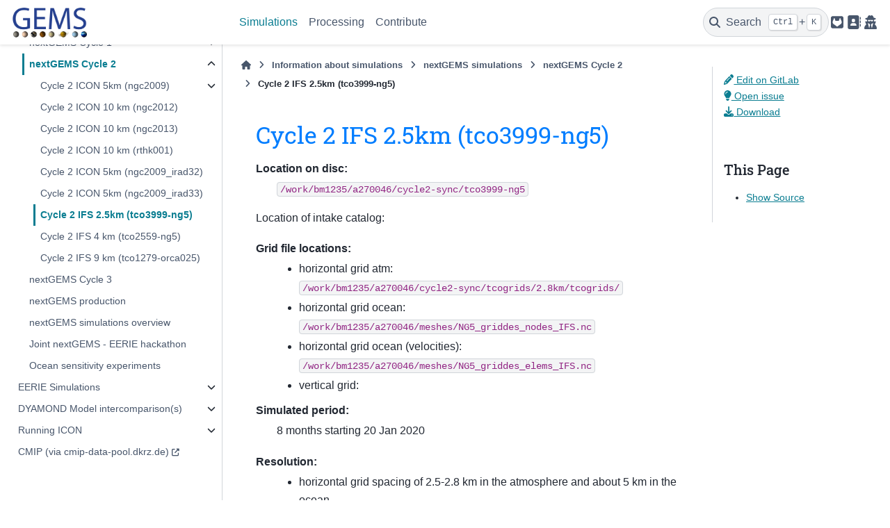

--- FILE ---
content_type: text/html; charset=UTF-8
request_url: https://easy.gems.dkrz.de/DYAMOND/NextGEMS/Models/c2_ifs_tco3999-ng5.html
body_size: 32296
content:

<!DOCTYPE html>


<html lang="en" data-content_root="../../../" >

  <head>
    <meta charset="utf-8" />
    <meta name="viewport" content="width=device-width, initial-scale=1.0" /><meta name="viewport" content="width=device-width, initial-scale=1" />

    <title>Cycle 2 IFS 2.5km (tco3999-ng5) &#8212; easy.gems  documentation</title>
  
  
  
  <script data-cfasync="false">
    document.documentElement.dataset.mode = localStorage.getItem("mode") || "";
    document.documentElement.dataset.theme = localStorage.getItem("theme") || "";
  </script>
  <!--
    this give us a css class that will be invisible only if js is disabled
  -->
  <noscript>
    <style>
      .pst-js-only { display: none !important; }

    </style>
  </noscript>
  
  <!-- Loaded before other Sphinx assets -->
  <link href="../../../_static/styles/theme.css?digest=8878045cc6db502f8baf" rel="stylesheet" />
<link href="../../../_static/styles/pydata-sphinx-theme.css?digest=8878045cc6db502f8baf" rel="stylesheet" />

    <link rel="stylesheet" type="text/css" href="../../../_static/pygments.css?v=8f2a1f02" />
    <link rel="stylesheet" type="text/css" href="../../../_static/copybutton.css?v=76b2166b" />
    <link rel="stylesheet" type="text/css" href="../../../_static/mystnb.8ecb98da25f57f5357bf6f572d296f466b2cfe2517ffebfabe82451661e28f02.css" />
    <link rel="stylesheet" type="text/css" href="../../../_static/sphinx-design.min.css?v=95c83b7e" />
    <link rel="stylesheet" type="text/css" href="../../../_static/css/footer.css?v=68450cdd" />
    <link rel="stylesheet" type="text/css" href="../../../_static/css/style.css?v=caadacf0" />
  
  <!-- So that users can add custom icons -->
  <script src="../../../_static/scripts/fontawesome.js?digest=8878045cc6db502f8baf"></script>
  <!-- Pre-loaded scripts that we'll load fully later -->
  <link rel="preload" as="script" href="../../../_static/scripts/bootstrap.js?digest=8878045cc6db502f8baf" />
<link rel="preload" as="script" href="../../../_static/scripts/pydata-sphinx-theme.js?digest=8878045cc6db502f8baf" />

    <script src="../../../_static/documentation_options.js?v=5929fcd5"></script>
    <script src="../../../_static/doctools.js?v=9bcbadda"></script>
    <script src="../../../_static/sphinx_highlight.js?v=dc90522c"></script>
    <script src="../../../_static/clipboard.min.js?v=a7894cd8"></script>
    <script src="../../../_static/copybutton.js?v=f281be69"></script>
    <script src="../../../_static/design-tabs.js?v=f930bc37"></script>
    <script crossorigin="anonymous" integrity="sha256-Ae2Vz/4ePdIu6ZyI/5ZGsYnb+m0JlOmKPjt6XZ9JJkA=" src="../../../_static/nbsphinx/require.js?v=69d28c4f"></script>
    <script>DOCUMENTATION_OPTIONS.pagename = 'DYAMOND/NextGEMS/Models/c2_ifs_tco3999-ng5';</script>
    <link rel="canonical" href="https://easy.gems.dkrz.de/DYAMOND/NextGEMS/Models/c2_ifs_tco3999-ng5.html" />
    <link rel="index" title="Index" href="../../../genindex.html" />
    <link rel="search" title="Search" href="../../../search.html" />
    <link rel="copyright" title="Copyright" href="../../../copyright.html" />
    <link rel="next" title="Cycle 2 IFS 4 km (tco2559-ng5)" href="c2_ifs_tco2559-ng5.html" />
    <link rel="prev" title="Cycle 2 ICON 5km (ngc2009_irad33)" href="c2_icon_ngc2009_irad33.html" />
  <meta name="viewport" content="width=device-width, initial-scale=1"/>
  <meta name="docsearch:language" content="en"/>
  <meta name="docsearch:version" content="" />
  </head>
  
  
  <body data-bs-spy="scroll" data-bs-target=".bd-toc-nav" data-offset="180" data-bs-root-margin="0px 0px -60%" data-default-mode="">

  
  
  <div id="pst-skip-link" class="skip-link d-print-none"><a href="#main-content">Skip to main content</a></div>
  
  <div id="pst-scroll-pixel-helper"></div>
  
  <button type="button" class="btn rounded-pill" id="pst-back-to-top">
    <i class="fa-solid fa-arrow-up"></i>Back to top</button>

  
  <dialog id="pst-search-dialog">
    
<form class="bd-search d-flex align-items-center"
      action="../../../search.html"
      method="get">
  <i class="fa-solid fa-magnifying-glass"></i>
  <input type="search"
         class="form-control"
         name="q"
         placeholder="Search the docs ..."
         aria-label="Search the docs ..."
         autocomplete="off"
         autocorrect="off"
         autocapitalize="off"
         spellcheck="false"/>
  <span class="search-button__kbd-shortcut"><kbd class="kbd-shortcut__modifier">Ctrl</kbd>+<kbd>K</kbd></span>
</form>
  </dialog>

  <div class="pst-async-banner-revealer d-none">
  <aside id="bd-header-version-warning" class="d-none d-print-none" aria-label="Version warning"></aside>
</div>

  
    <header class="bd-header navbar navbar-expand-lg bd-navbar d-print-none">
<div class="bd-header__inner bd-page-width">
  <button class="pst-navbar-icon sidebar-toggle primary-toggle" aria-label="Site navigation">
    <span class="fa-solid fa-bars"></span>
  </button>
  
  
  <div class="col-lg-3 navbar-header-items__start">
    
      <div class="navbar-item">

  
    
  

<a class="navbar-brand logo" href="../../../index.html">
  
  
  
  
  
    
    
      
    
    
    <img src="../../../_static/gems.png" class="logo__image only-light" alt="easy.gems  documentation - Home"/>
    <img src="../../../_static/gems.png" class="logo__image only-dark pst-js-only" alt="easy.gems  documentation - Home"/>
  
  
</a></div>
    
  </div>
  
  <div class="col-lg-9 navbar-header-items">
    
    <div class="me-auto navbar-header-items__center">
      
        <div class="navbar-item">
<nav>
  <ul class="bd-navbar-elements navbar-nav">
    
<li class="nav-item current active">
  <a class="nav-link nav-internal" href="../../../simulations/index.html">
    Simulations
  </a>
</li>


<li class="nav-item ">
  <a class="nav-link nav-internal" href="../../../Processing/index.html">
    Processing
  </a>
</li>


<li class="nav-item ">
  <a class="nav-link nav-internal" href="../../../intro/getting-started.html">
    Contribute
  </a>
</li>

  </ul>
</nav></div>
      
    </div>
    
    
    <div class="navbar-header-items__end">
      
        <div class="navbar-item navbar-persistent--container">
          

<button class="btn search-button-field search-button__button pst-js-only" title="Search" aria-label="Search" data-bs-placement="bottom" data-bs-toggle="tooltip">
 <i class="fa-solid fa-magnifying-glass"></i>
 <span class="search-button__default-text">Search</span>
 <span class="search-button__kbd-shortcut"><kbd class="kbd-shortcut__modifier">Ctrl</kbd>+<kbd class="kbd-shortcut__modifier">K</kbd></span>
</button>
        </div>
      
      
        <div class="navbar-item"><ul class="navbar-icon-links"
    aria-label="Icon Links">
        <li class="nav-item">
          
          
          
          
          
          
          
          
          <a href="https://gitlab.dkrz.de/easy/gems" title="GitLab" class="nav-link pst-navbar-icon" rel="noopener" target="_blank" data-bs-toggle="tooltip" data-bs-placement="bottom"><i class="fa-brands fa-square-gitlab fa-lg" aria-hidden="true"></i>
            <span class="sr-only">GitLab</span></a>
        </li>
        <li class="nav-item">
          
          
          
          
          
          
          
          
          <a href="https://www.dkrz.de/de/about/kontakt/impressum" title="Legal" class="nav-link pst-navbar-icon" rel="noopener" target="_blank" data-bs-toggle="tooltip" data-bs-placement="bottom"><i class="fas fa-address-book fa-lg" aria-hidden="true"></i>
            <span class="sr-only">Legal</span></a>
        </li>
        <li class="nav-item">
          
          
          
          
          
          
          
          
          <a href="https://www.dkrz.de/en/about-en/contact/en-datenschutzhinweise" title="Privacy" class="nav-link pst-navbar-icon" rel="noopener" target="_blank" data-bs-toggle="tooltip" data-bs-placement="bottom"><i class="fas fa-user-secret fa-lg" aria-hidden="true"></i>
            <span class="sr-only">Privacy</span></a>
        </li>
</ul></div>
      
    </div>
    
  </div>
  
  
    <div class="navbar-persistent--mobile">

<button class="btn search-button-field search-button__button pst-js-only" title="Search" aria-label="Search" data-bs-placement="bottom" data-bs-toggle="tooltip">
 <i class="fa-solid fa-magnifying-glass"></i>
 <span class="search-button__default-text">Search</span>
 <span class="search-button__kbd-shortcut"><kbd class="kbd-shortcut__modifier">Ctrl</kbd>+<kbd class="kbd-shortcut__modifier">K</kbd></span>
</button>
    </div>
  

  
    <button class="pst-navbar-icon sidebar-toggle secondary-toggle" aria-label="On this page">
      <span class="fa-solid fa-outdent"></span>
    </button>
  
</div>

    </header>
  

  <div class="bd-container">
    <div class="bd-container__inner bd-page-width">
      
      
      
      <dialog id="pst-primary-sidebar-modal"></dialog>
      <div id="pst-primary-sidebar" class="bd-sidebar-primary bd-sidebar">
        

  
  <div class="sidebar-header-items sidebar-primary__section">
    
    
      <div class="sidebar-header-items__center">
        
          
          
            <div class="navbar-item">
<nav>
  <ul class="bd-navbar-elements navbar-nav">
    
<li class="nav-item current active">
  <a class="nav-link nav-internal" href="../../../simulations/index.html">
    Simulations
  </a>
</li>


<li class="nav-item ">
  <a class="nav-link nav-internal" href="../../../Processing/index.html">
    Processing
  </a>
</li>


<li class="nav-item ">
  <a class="nav-link nav-internal" href="../../../intro/getting-started.html">
    Contribute
  </a>
</li>

  </ul>
</nav></div>
          
        
      </div>
    
    
    
      <div class="sidebar-header-items__end">
        
          <div class="navbar-item"><ul class="navbar-icon-links"
    aria-label="Icon Links">
        <li class="nav-item">
          
          
          
          
          
          
          
          
          <a href="https://gitlab.dkrz.de/easy/gems" title="GitLab" class="nav-link pst-navbar-icon" rel="noopener" target="_blank" data-bs-toggle="tooltip" data-bs-placement="bottom"><i class="fa-brands fa-square-gitlab fa-lg" aria-hidden="true"></i>
            <span class="sr-only">GitLab</span></a>
        </li>
        <li class="nav-item">
          
          
          
          
          
          
          
          
          <a href="https://www.dkrz.de/de/about/kontakt/impressum" title="Legal" class="nav-link pst-navbar-icon" rel="noopener" target="_blank" data-bs-toggle="tooltip" data-bs-placement="bottom"><i class="fas fa-address-book fa-lg" aria-hidden="true"></i>
            <span class="sr-only">Legal</span></a>
        </li>
        <li class="nav-item">
          
          
          
          
          
          
          
          
          <a href="https://www.dkrz.de/en/about-en/contact/en-datenschutzhinweise" title="Privacy" class="nav-link pst-navbar-icon" rel="noopener" target="_blank" data-bs-toggle="tooltip" data-bs-placement="bottom"><i class="fas fa-user-secret fa-lg" aria-hidden="true"></i>
            <span class="sr-only">Privacy</span></a>
        </li>
</ul></div>
        
      </div>
    
  </div>
  
    <div class="sidebar-primary-items__start sidebar-primary__section">
        <div class="sidebar-primary-item">
<nav class="bd-docs-nav bd-links"
     aria-label="Section Navigation">
  <p class="bd-links__title" role="heading" aria-level="1">Section Navigation</p>
  <div class="bd-toc-item navbar-nav"><ul class="current nav bd-sidenav">
<li class="toctree-l1 current active has-children"><a class="reference internal" href="../index.html">nextGEMS Simulations</a><details open="open"><summary><span class="toctree-toggle" role="presentation"><i class="fa-solid fa-chevron-down"></i></span></summary><ul class="current">
<li class="toctree-l2 has-children"><a class="reference internal" href="../cycle1.html">nextGEMS Cycle 1</a><details><summary><span class="toctree-toggle" role="presentation"><i class="fa-solid fa-chevron-down"></i></span></summary><ul>
<li class="toctree-l3"><a class="reference internal" href="IFS-FESOM2-4km.html">Cycle 1 IFS-FESOM2 4km</a></li>
<li class="toctree-l3"><a class="reference internal" href="IFS-NEMO-4km.html">Cycle 1 IFS-NEMO 4km</a></li>
<li class="toctree-l3"><a class="reference internal" href="IFS-NEMO-9km.html">Cycle 1 IFS-NEMO 9km</a></li>
<li class="toctree-l3"><a class="reference internal" href="IFS-NEMO-DEEPon-4km.html">Cycle 1 IFS-NEMO-DEEPon 4km</a></li>
<li class="toctree-l3"><a class="reference internal" href="c1_icon_dpp0052.html">Cycle 1 ICON dpp0052</a></li>
<li class="toctree-l3"><a class="reference internal" href="c1_icon_dpp0066.html">Cycle 1 ICON dpp0066</a></li>
</ul>
</details></li>
<li class="toctree-l2 current active has-children"><a class="reference internal" href="../cycle2.html">nextGEMS Cycle 2</a><details open="open"><summary><span class="toctree-toggle" role="presentation"><i class="fa-solid fa-chevron-down"></i></span></summary><ul class="current">
<li class="toctree-l3 has-children"><a class="reference internal" href="c2_icon_ngc2009.html">Cycle 2 ICON 5km (ngc2009)</a><details><summary><span class="toctree-toggle" role="presentation"><i class="fa-solid fa-chevron-down"></i></span></summary><ul>
<li class="toctree-l4"><a class="reference internal" href="ngc2009_missing_files.html">Cycle 2 ICON 5km (ngc2009) missing files</a></li>
</ul>
</details></li>
<li class="toctree-l3"><a class="reference internal" href="c2_icon_ngc2012.html">Cycle 2 ICON 10 km (ngc2012)</a></li>
<li class="toctree-l3"><a class="reference internal" href="c2_icon_ngc2013.html">Cycle 2 ICON 10 km (ngc2013)</a></li>
<li class="toctree-l3"><a class="reference internal" href="c2_icon_rthk001.html">Cycle 2 ICON 10 km (rthk001)</a></li>
<li class="toctree-l3"><a class="reference internal" href="c2_icon_ngc2009_irad32.html">Cycle 2 ICON 5km (ngc2009_irad32)</a></li>
<li class="toctree-l3"><a class="reference internal" href="c2_icon_ngc2009_irad33.html">Cycle 2 ICON 5km (ngc2009_irad33)</a></li>
<li class="toctree-l3 current active"><a class="current reference internal" href="#">Cycle 2 IFS 2.5km (tco3999-ng5)</a></li>
<li class="toctree-l3"><a class="reference internal" href="c2_ifs_tco2559-ng5.html">Cycle 2 IFS 4 km (tco2559-ng5)</a></li>
<li class="toctree-l3"><a class="reference internal" href="c2_ifs_tco1279-orca025.html">Cycle 2 IFS 9 km (tco1279-orca025)</a></li>
</ul>
</details></li>
<li class="toctree-l2"><a class="reference internal" href="../cycle3.html">nextGEMS Cycle 3</a></li>
<li class="toctree-l2"><a class="reference internal" href="../prefinal.html">nextGEMS production</a></li>
<li class="toctree-l2"><a class="reference internal" href="../simulation_overview.html">nextGEMS simulations overview</a></li>
<li class="toctree-l2"><a class="reference internal" href="../joint_hackathon.html">Joint nextGEMS - EERIE hackathon</a></li>
<li class="toctree-l2"><a class="reference internal" href="../ocean_only.html">Ocean sensitivity experiments</a></li>
</ul>
</details></li>
<li class="toctree-l1 has-children"><a class="reference internal" href="../../../simulations/EERIE/index.html">EERIE Simulations</a><details><summary><span class="toctree-toggle" role="presentation"><i class="fa-solid fa-chevron-down"></i></span></summary><ul>
<li class="toctree-l2"><a class="reference internal" href="../../../simulations/EERIE/eerie_phase1.html">Phase 1</a></li>
<li class="toctree-l2"><a class="reference internal" href="../../../simulations/EERIE/eerie_data-access_dkrz.html">Overview and access at DKRZ</a></li>
<li class="toctree-l2"><a class="reference internal" href="../../../simulations/EERIE/eerie_data-access_online.html">The km-scale cloud by DKRZ</a></li>
<li class="toctree-l2"><a class="reference internal" href="../../../simulations/EERIE/eerie_data-retrieval_dkrz.html">Retrieval from DKRZ tape archive</a></li>
</ul>
</details></li>
<li class="toctree-l1 has-children"><a class="reference internal" href="../../index.html">DYAMOND Model intercomparison(s)</a><details><summary><span class="toctree-toggle" role="presentation"><i class="fa-solid fa-chevron-down"></i></span></summary><ul>
<li class="toctree-l2 has-children"><a class="reference internal" href="../../Summer/index.html">DYAMOND Summer</a><details><summary><span class="toctree-toggle" role="presentation"><i class="fa-solid fa-chevron-down"></i></span></summary><ul>
<li class="toctree-l3"><a class="reference internal" href="../../Summer/models/ARPEGE.html">ARPEGE NH</a></li>
<li class="toctree-l3"><a class="reference internal" href="../../Summer/models/fv3.html">FV3</a></li>
<li class="toctree-l3"><a class="reference internal" href="../../Summer/models/geos.html">GEOS</a></li>
<li class="toctree-l3"><a class="reference internal" href="../../Summer/models/icon.html">ICON</a></li>
<li class="toctree-l3"><a class="reference internal" href="../../Summer/models/ifs.html">IFS</a></li>
<li class="toctree-l3"><a class="reference internal" href="../../Summer/models/mpas.html">MPAS</a></li>
<li class="toctree-l3"><a class="reference internal" href="../../Summer/models/nicam.html">NICAM</a></li>
<li class="toctree-l3"><a class="reference internal" href="../../Summer/models/sam.html">SAM</a></li>
<li class="toctree-l3"><a class="reference internal" href="../../Summer/models/unified-model.html">Unified Model (UM)</a></li>
</ul>
</details></li>
<li class="toctree-l2 has-children"><a class="reference internal" href="../../Winter/index.html">DYAMOND Winter</a><details><summary><span class="toctree-toggle" role="presentation"><i class="fa-solid fa-chevron-down"></i></span></summary><ul>
<li class="toctree-l3 has-children"><a class="reference internal" href="../../Winter/Models/description/ARPEGE.html">ARPEGE-nh</a><details><summary><span class="toctree-toggle" role="presentation"><i class="fa-solid fa-chevron-down"></i></span></summary><ul>
<li class="toctree-l4"><a class="reference internal" href="../../Winter/Models/ARPEGE-NH-2km.html">ARPEGE-NH 2km</a></li>
</ul>
</details></li>
<li class="toctree-l3 has-children"><a class="reference internal" href="../../Winter/Models/description/gem.html">GEM</a><details><summary><span class="toctree-toggle" role="presentation"><i class="fa-solid fa-chevron-down"></i></span></summary><ul>
<li class="toctree-l4"><a class="reference internal" href="../../Winter/Models/GEM.html">GEM-5km</a></li>
</ul>
</details></li>
<li class="toctree-l3 has-children"><a class="reference internal" href="../../Winter/Models/description/geos.html">GEOS</a><details><summary><span class="toctree-toggle" role="presentation"><i class="fa-solid fa-chevron-down"></i></span></summary><ul>
<li class="toctree-l4"><a class="reference internal" href="../../Winter/Models/GEOS-1km.html">GEOS 1km</a></li>
<li class="toctree-l4"><a class="reference internal" href="../../Winter/Models/GEOS-3km.html">GEOS 3km</a></li>
<li class="toctree-l4"><a class="reference internal" href="../../Winter/Models/GEOS-6km.html">GEOS 6km</a></li>
</ul>
</details></li>
<li class="toctree-l3 has-children"><a class="reference internal" href="../../Winter/Models/description/grist.html">GRIST</a><details><summary><span class="toctree-toggle" role="presentation"><i class="fa-solid fa-chevron-down"></i></span></summary><ul>
<li class="toctree-l4"><a class="reference internal" href="../../Winter/Models/GRIST-5km.html">GRIST 5km</a></li>
</ul>
</details></li>
<li class="toctree-l3 has-children"><a class="reference internal" href="../../Winter/Models/description/icon.html">ICON</a><details><summary><span class="toctree-toggle" role="presentation"><i class="fa-solid fa-chevron-down"></i></span></summary><ul>
<li class="toctree-l4"><a class="reference internal" href="../../Winter/Models/ICON-NWP-2km.html">ICON-NWP 2km</a></li>
<li class="toctree-l4"><a class="reference internal" href="../../Winter/Models/ICON-NWP-5km.html">ICON-NWP 5km</a></li>
<li class="toctree-l4"><a class="reference internal" href="../../Winter/Models/ICON-SAP-5km.html">ICON-SAP 5km</a></li>
<li class="toctree-l4"><a class="reference internal" href="../../Winter/Models/ICON-SAP-5km-dpp0029.html">DYAMOND Winter dpp0029 output</a></li>
</ul>
</details></li>
<li class="toctree-l3 has-children"><a class="reference internal" href="../../Winter/Models/description/ifs.html">IFS</a><details><summary><span class="toctree-toggle" role="presentation"><i class="fa-solid fa-chevron-down"></i></span></summary><ul>
<li class="toctree-l4"><a class="reference internal" href="../../Winter/Models/IFS-4km.html">IFS 4km</a></li>
<li class="toctree-l4"><a class="reference internal" href="../../Winter/Models/IFS-9km.html">IFS 9km</a></li>
</ul>
</details></li>
<li class="toctree-l3 has-children"><a class="reference internal" href="../../Winter/Models/description/mpas.html">MPAS</a><details><summary><span class="toctree-toggle" role="presentation"><i class="fa-solid fa-chevron-down"></i></span></summary><ul>
<li class="toctree-l4"><a class="reference internal" href="../../Winter/Models/MPAS-3km.html">MPAS 3km</a></li>
</ul>
</details></li>
<li class="toctree-l3 has-children"><a class="reference internal" href="../../Winter/Models/description/nicam.html">NICAM</a><details><summary><span class="toctree-toggle" role="presentation"><i class="fa-solid fa-chevron-down"></i></span></summary><ul>
<li class="toctree-l4"><a class="reference internal" href="../../Winter/Models/NICAM-3km.html">NICAM 3km</a></li>
</ul>
</details></li>
<li class="toctree-l3 has-children"><a class="reference internal" href="../../Winter/Models/description/sam.html">gSAM</a><details><summary><span class="toctree-toggle" role="presentation"><i class="fa-solid fa-chevron-down"></i></span></summary><ul>
<li class="toctree-l4"><a class="reference internal" href="../../Winter/Models/SAM2-4km.html">gSAM 4km</a></li>
</ul>
</details></li>
<li class="toctree-l3 has-children"><a class="reference internal" href="../../Winter/Models/description/scream.html">SCREAM</a><details><summary><span class="toctree-toggle" role="presentation"><i class="fa-solid fa-chevron-down"></i></span></summary><ul>
<li class="toctree-l4"><a class="reference internal" href="../../Winter/Models/SCREAM-3km.html">SCREAM 3km</a></li>
</ul>
</details></li>
<li class="toctree-l3 has-children"><a class="reference internal" href="../../Winter/Models/description/shield.html">GFDL X-SHiELD</a><details><summary><span class="toctree-toggle" role="presentation"><i class="fa-solid fa-chevron-down"></i></span></summary><ul>
<li class="toctree-l4"><a class="reference internal" href="../../Winter/Models/SHiELD-3km.html">SHiELD 3km</a></li>
</ul>
</details></li>
<li class="toctree-l3 has-children"><a class="reference internal" href="../../Winter/Models/description/unified-model.html">Unified Model (UM)</a><details><summary><span class="toctree-toggle" role="presentation"><i class="fa-solid fa-chevron-down"></i></span></summary><ul>
<li class="toctree-l4"><a class="reference internal" href="../../Winter/Models/UM-5km.html">UM 5km</a></li>
</ul>
</details></li>
</ul>
</details></li>
<li class="toctree-l2"><a class="reference internal" href="../../dyamond-library/index.html">The DYAMOND Data Library</a></li>
</ul>
</details></li>
<li class="toctree-l1 has-children"><a class="reference internal" href="../../../simulations/ICON/index.html">Running ICON</a><details><summary><span class="toctree-toggle" role="presentation"><i class="fa-solid fa-chevron-down"></i></span></summary><ul>
<li class="toctree-l2"><a class="reference internal" href="../../../simulations/ICON/bubble.html">The ICON <em>bubble</em></a></li>
</ul>
</details></li>
<li class="toctree-l1"><a class="reference external" href="https://cmip-data-pool.dkrz.de/">CMIP (via cmip-data-pool.dkrz.de)</a></li>
</ul>
</div>
</nav></div>
    </div>
  
  
  <div class="sidebar-primary-items__end sidebar-primary__section">
      <div class="sidebar-primary-item">
<div id="ethical-ad-placement"
      class="flat"
      data-ea-publisher="readthedocs"
      data-ea-type="readthedocs-sidebar"
      data-ea-manual="true">
</div></div>
  </div>


      </div>
      
      <main id="main-content" class="bd-main" role="main">
        
        
          <div class="bd-content">
            <div class="bd-article-container">
              
              <div class="bd-header-article d-print-none">
<div class="header-article-items header-article__inner">
  
    <div class="header-article-items__start">
      
        <div class="header-article-item">

<nav aria-label="Breadcrumb" class="d-print-none">
  <ul class="bd-breadcrumbs">
    
    <li class="breadcrumb-item breadcrumb-home">
      <a href="../../../index.html" class="nav-link" aria-label="Home">
        <i class="fa-solid fa-home"></i>
      </a>
    </li>
    
    <li class="breadcrumb-item"><a href="../../../simulations/index.html" class="nav-link">Information about simulations</a></li>
    
    
    <li class="breadcrumb-item"><a href="../index.html" class="nav-link">nextGEMS simulations</a></li>
    
    
    <li class="breadcrumb-item"><a href="../cycle2.html" class="nav-link">nextGEMS Cycle 2</a></li>
    
    <li class="breadcrumb-item active" aria-current="page"><span class="ellipsis">Cycle 2 IFS 2.5km (tco3999-ng5)</span></li>
  </ul>
</nav>
</div>
      
    </div>
  
  
</div>
</div>
              
              
              
                
<div id="searchbox"></div>
                <article class="bd-article">
                  
  <section id="cycle-2-ifs-2-5km-tco3999-ng5">
<span id="c2-ifs-tco3999-ng5"></span><h1>Cycle 2 IFS 2.5km (tco3999-ng5)<a class="headerlink" href="#cycle-2-ifs-2-5km-tco3999-ng5" title="Link to this heading">#</a></h1>
<dl class="simple">
<dt>Location on disc:</dt><dd><p><code class="file docutils literal notranslate"><span class="pre">/work/bm1235/a270046/cycle2-sync/tco3999-ng5</span></code></p>
</dd>
</dl>
<p>Location of intake catalog:</p>
<dl class="simple">
<dt>Grid file locations:</dt><dd><ul class="simple">
<li><p>horizontal grid atm: <code class="file docutils literal notranslate"><span class="pre">/work/bm1235/a270046/cycle2-sync/tcogrids/2.8km/tcogrids/</span></code></p></li>
<li><p>horizontal grid ocean: <code class="file docutils literal notranslate"><span class="pre">/work/bm1235/a270046/meshes/NG5_griddes_nodes_IFS.nc</span></code></p></li>
<li><p>horizontal grid ocean (velocities): <code class="file docutils literal notranslate"><span class="pre">/work/bm1235/a270046/meshes/NG5_griddes_elems_IFS.nc</span></code></p></li>
<li><p>vertical grid:</p></li>
</ul>
</dd>
<dt>Simulated period:</dt><dd><p>8 months starting 20 Jan 2020</p>
</dd>
<dt>Resolution:</dt><dd><ul class="simple">
<li><p>horizontal grid spacing of 2.5-2.8 km in the atmosphere and about 5 km in the ocean</p></li>
<li><p>number of vertical levels for the atmosphere: 137 model levels (only 23 pressure levels in output)</p></li>
<li><p>number of vertical levels for the ocean: 69 (all in 3D output)</p></li>
</ul>
</dd>
<dt>Pre-processed 1x1deg regridded monthly means at:</dt><dd><p><code class="file docutils literal notranslate"><span class="pre">/work/bm1235/a270046/cycle2-sync/monthly_means/2.8km</span></code></p>
</dd>
<dt>High-frequency output (every model timestep) at 30 selected points at:</dt><dd><p><code class="file docutils literal notranslate"><span class="pre">/work/bm1235/a270046/cycle2-sync/ddh_output/2.8km</span></code></p>
</dd>
<dt>Pre-processed 5400x2700 regridded selected IFS variables in netCDF and .png (Appetizer):</dt><dd><p><code class="file docutils literal notranslate"><span class="pre">/work/ab0995/a270088/NextGems_public/appetizer/IFS2.5/</span></code></p>
</dd>
<dt>Pre-processed 5400x2700 regridded selected FESOM2 variables in netCDF and .png:</dt><dd><p><code class="file docutils literal notranslate"><span class="pre">/work/ab0995/a270088/NextGems_public/FESOM_interpolated/tco3999-ng5/</span></code></p>
</dd>
<dt>Animations of selected variables:</dt><dd><p><code class="file docutils literal notranslate"><span class="pre">https://nextcloud.awi.de/s/s4MtgmaXZ2oAAMi</span></code></p>
</dd>
</dl>
<p>Comments:</p>
</section>


                </article>
              
              
              
              
              
                <footer class="prev-next-footer d-print-none">
                  
<div class="prev-next-area">
    <a class="left-prev"
       href="c2_icon_ngc2009_irad33.html"
       title="previous page">
      <i class="fa-solid fa-angle-left"></i>
      <div class="prev-next-info">
        <p class="prev-next-subtitle">previous</p>
        <p class="prev-next-title">Cycle 2 ICON 5km (ngc2009_irad33)</p>
      </div>
    </a>
    <a class="right-next"
       href="c2_ifs_tco2559-ng5.html"
       title="next page">
      <div class="prev-next-info">
        <p class="prev-next-subtitle">next</p>
        <p class="prev-next-title">Cycle 2 IFS 4 km (tco2559-ng5)</p>
      </div>
      <i class="fa-solid fa-angle-right"></i>
    </a>
</div>
                </footer>
              
            </div>
            
            
              
                <dialog id="pst-secondary-sidebar-modal"></dialog>
                <div id="pst-secondary-sidebar" class="bd-sidebar-secondary bd-toc"><div class="sidebar-secondary-items sidebar-secondary__inner">


  <div class="sidebar-secondary-item">

  
  <div class="tocsection editthispage">
    <a href="https://gitlab.dkrz.de/easy/gems/-/edit/main/source/DYAMOND/NextGEMS/Models/c2_ifs_tco3999-ng5.rst">
      <i class="fa-solid fa-pencil"></i>
      
      
        
          Edit on GitLab
        
      
    </a>
  </div>




<a href="https://gitlab.dkrz.de/easy/gems/-/issues/new?issue[title]=issue on DYAMOND/NextGEMS/Models/c2_ifs_tco3999-ng5.rst">
    <i class="fas fa-lightbulb"></i> Open issue
</a><br/>
<a href='https://gitlab.dkrz.de/easy/gems/-/raw/main/source/DYAMOND/NextGEMS/Models/c2_ifs_tco3999-ng5.rst?inline=false'>
    <i class="fas fa-download"></i> Download
</a>
</div>

  <div class="sidebar-secondary-item">
  <div role="note" aria-label="source link">
    <h3>This Page</h3>
    <ul class="this-page-menu">
      <li><a href="../../../_sources/DYAMOND/NextGEMS/Models/c2_ifs_tco3999-ng5.rst.txt"
            rel="nofollow">Show Source</a></li>
    </ul>
   </div></div>

</div></div>
              
            
          </div>
          <footer class="bd-footer-content">
            
          </footer>
        
      </main>
    </div>
  </div>
  
  <!-- Scripts loaded after <body> so the DOM is not blocked -->
  <script defer src="../../../_static/scripts/bootstrap.js?digest=8878045cc6db502f8baf"></script>
<script defer src="../../../_static/scripts/pydata-sphinx-theme.js?digest=8878045cc6db502f8baf"></script>

  <footer class="bd-footer">
<div class="bd-footer__inner bd-page-width">
  
    <div class="footer-items__start">
      
        <div class="footer-item"><a href="https://eerie-project.eu/"><img src="../../../_static//logos/eerie.png" style="height: 100%; margin-left: 5%; "></a>
<a href="https://warmworld.de/"><img src="../../../_static//logos/warmworld.png" style="height: 100%; margin-left: 1%;"></a>
<a href="http://nextgems-h2020.eu/"><img src="../../../_static//logos/nextgems.png" style="height: 100%; margin-left: 1%;"></a>
<a href="https://esiwace.eu/"><img src="../../../_static//logos/esiwace.png" style="height: 100%; margin-left: 1%; "></a></div>
      
    </div>
  
  
  
    <div class="footer-items__end">
      
        <div class="footer-item">

  <p class="copyright">
    
      © <a href="../../../copyright.html">Copyright 2021, The DYAMONDs</a>.
      <br/>
    
  </p>
</div>
      
        <div class="footer-item">

  <p class="sphinx-version">
    Created using <a href="https://www.sphinx-doc.org/">Sphinx</a> 8.2.3.
    <br/>
  </p>
</div>
      
        <div class="footer-item">
<p class="theme-version">
  <!-- # L10n: Setting the PST URL as an argument as this does not need to be localized -->
  Built with the <a href="https://pydata-sphinx-theme.readthedocs.io/en/stable/index.html">PyData Sphinx Theme</a> 0.16.1.
</p></div>
      
    </div>
  
</div>

  </footer>
  </body>
</html>

--- FILE ---
content_type: text/css
request_url: https://easy.gems.dkrz.de/_static/css/footer.css?v=68450cdd
body_size: 199
content:
.bd-footer .footer-items__start {
    flex-direction: row;
    height: 80px;
    box-sizing: border-box;
    text-align: center;
    flex: 1 1 800px;
}

.bd-footer .footer-items__end {
    gap: 0;
}


--- FILE ---
content_type: text/css
request_url: https://easy.gems.dkrz.de/_static/css/style.css?v=caadacf0
body_size: 699
content:
@font-face {
    font-family: 'Roboto Slab';
    src: url('fonts/RobotoSlab-Regular.woff2') format('woff2');
    font-weight: 400;
    font-style: normal;
}

@font-face {
    font-family: 'Roboto Slab';
    src: url('fonts/RobotoSlab-Medium.woff2') format('woff2');
    font-weight: 500;
    font-style: normal;
}

h1, h2, h3, h4, h5, h6 {
    font-family: "Roboto Slab", sans-serif;
    font-weight: 400;
}

h1 {
    font-size: 34px;
    color: rgb(0, 125, 255);
}

h2 {
    font-size: 24px;
}

h3 {
    font-size: 20px;
    font-weight: 500;
}

h4, h5, h6 {
    font-size: 16px;
}

html[data-theme="dark"] .bd-content .transparent:not(.only-dark):not(.dark-light) {
    background: transparent;
}
